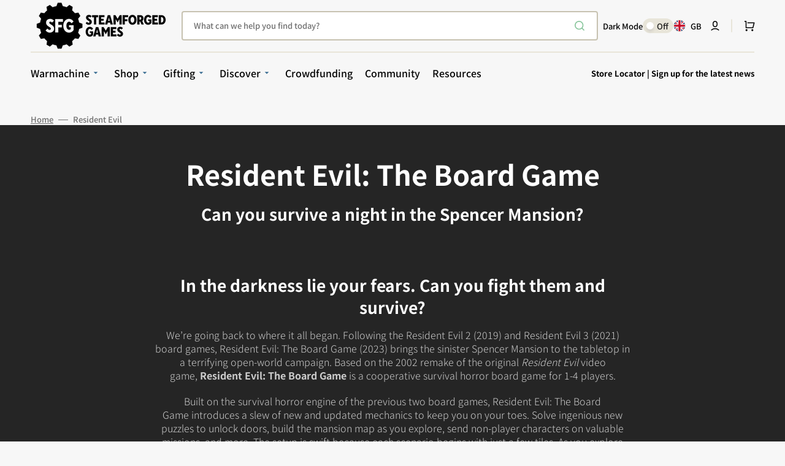

--- FILE ---
content_type: text/html; charset=utf-8
request_url: https://steamforged.com/en-gb/apps/easystock/?q=resident-evil-the-board-game-core-retail,resident-evil-the-board-game-into-the-darkness-retail,resident-evil-the-board-game-the-bleak-outpost-retail,resident-evil-the-board-game-dice-pack-1&sign=5511602380586630&timeh=1769267000966&locale=en
body_size: 1393
content:

    
        

        

        {
            "products": {
                
            
"resident-evil-the-board-game-core-retail":
{
        "id": 7764077674737,
        "collections": [286994170097,
437665104113,
436637270257,
451370909937,
451413967089,
454359089393,
454392512753,
454358794481,
454430490865,
387261071601,
430015545585,
420680630513
],
        "description": "\u003cp data-mce-fragment=\"1\"\u003eEnter the home ",
        "handle": "resident-evil-the-board-game-core-retail",
        "images": ["\/\/steamforged.com\/cdn\/shop\/files\/RE1-Product_Image_2_2048x2048_96901821-0696-4648-8301-1a86da34effc.png?v=1743078638","\/\/steamforged.com\/cdn\/shop\/files\/RE1-Product_Image_1_2048x2048_72b7fc5f-77d4-4e8d-9d1a-eaf1ddeff69d.png?v=1743078639","\/\/steamforged.com\/cdn\/shop\/files\/RE1-Product_Image_3_2048x2048_5f4871f0-08ac-4ecb-985f-3eb6ae4e2ebc.png?v=1743078639","\/\/steamforged.com\/cdn\/shop\/files\/RE1-Product_Image_8_2048x2048_de50a67a-d9de-410c-9871-892cd8fed99a.png?v=1743078638","\/\/steamforged.com\/cdn\/shop\/files\/RE1-Product_Image_5_2048x2048_b60e374b-930b-4180-a56b-d6dff8913620.png?v=1743078638","\/\/steamforged.com\/cdn\/shop\/files\/RE1-Product_Image_6_2048x2048_681f1e7c-feaa-4efd-aa42-73d9750e48a1.png?v=1743078639","\/\/steamforged.com\/cdn\/shop\/files\/RE1-Product_Image_7_2048x2048_7bbdbfa0-97a5-4bbd-80c3-3f2eae12d318.png?v=1743078638","\/\/steamforged.com\/cdn\/shop\/files\/RE1-Product_Image_4_2048x2048_50a1fa70-4813-46db-ad34-5660f79fbae9.png?v=1743078638","\/\/steamforged.com\/cdn\/shop\/files\/RE1-Product_Image_19_2048x2048_dcb77dc3-b388-49af-a42c-5d3917896526.png?v=1743078715","\/\/steamforged.com\/cdn\/shop\/files\/RE1-Product_Image_18_2048x2048_ce256c85-a72d-4ae4-a979-c1fb46d1c5ec.png?v=1743078715","\/\/steamforged.com\/cdn\/shop\/files\/RE1-Product_Image_14_2048x2048_188a1196-6a53-4d70-97c5-732b3b892680.png?v=1743078715","\/\/steamforged.com\/cdn\/shop\/files\/RE1-Product_Image_12_2048x2048_d9d5688a-15bf-43f1-a530-ed5ff4dd8b83.png?v=1743078715","\/\/steamforged.com\/cdn\/shop\/files\/RE1-Product_Image_13_2048x2048_45d2b753-32b0-4925-a087-a1ade8f85da9.png?v=1743078715","\/\/steamforged.com\/cdn\/shop\/files\/RE1-Product_Image_11_2048x2048_59711c63-531d-4f8b-8dca-d251d931d3cd.png?v=1743078715","\/\/steamforged.com\/cdn\/shop\/files\/RE1-Product_Image_15_2048x2048_c190345c-60c6-49b0-a23a-67878a9066ef.png?v=1743078715","\/\/steamforged.com\/cdn\/shop\/files\/RE1-Product_Image_16_2048x2048_280b9377-1f77-433f-8a3e-81563f255864.png?v=1743078716","\/\/steamforged.com\/cdn\/shop\/files\/RE1-Product_Image_17_2048x2048_7233a106-689b-4634-8433-c62108965dea.png?v=1743078716","\/\/steamforged.com\/cdn\/shop\/files\/RE1-Product_Image_9_2048x2048_2ef13943-6961-457e-a843-1eb597d58881.png?v=1743078716","\/\/steamforged.com\/cdn\/shop\/files\/RE1-Product_Image_10_2048x2048_bf385f21-4bad-4a4e-b3cf-32fbb42af98d.png?v=1743078789"],
        "inventory_management": true,
        "inventory_policy": false,
        "price": "£114.99",
        "quantity": 0,
        "title": "Resident Evil: The Board Game",
        "variants_count": 1,
        "variants": [{
                "id": 43857825431793,
                "default":true,
                "inventory_management":true,
                "inventory_policy":false,
                "price": "£114.99",
                "quantity": 0,
                "title": "Default Title"
                }
]
    }
,
            
"resident-evil-the-board-game-into-the-darkness-retail":
{
        "id": 7764077740273,
        "collections": [286994170097,
455591821553,
455592607985,
455591493873,
455591723249,
437663006961,
451370909937,
451413967089,
387261071601,
430015545585,
399095693553,
420680630513
],
        "description": "\u003cp data-mce-fragment=\"1\"\u003eExplore spine-t",
        "handle": "resident-evil-the-board-game-into-the-darkness-retail",
        "images": ["\/\/steamforged.com\/cdn\/shop\/files\/RE1-Product_Image_25_2048x2048_b79e132d-94bf-4339-ae92-ab95212278d9.png?v=1743078243","\/\/steamforged.com\/cdn\/shop\/files\/RE1-Product_Image_26_2048x2048_01c2bc02-845f-41b9-89b8-6281d349d0ab.png?v=1743078243","\/\/steamforged.com\/cdn\/shop\/files\/RE1-Product_Image_24_2048x2048_36d72ff2-6acc-4007-abbe-e97e39366932.png?v=1743078243","\/\/steamforged.com\/cdn\/shop\/files\/RE1-Product_Image_27_2048x2048_bccd5451-4638-4d11-9920-0a5384f2bfe2.png?v=1743078243"],
        "inventory_management": true,
        "inventory_policy": false,
        "price": "£64.99",
        "quantity": 179,
        "title": "Resident Evil: The Board Game - Into the Darkness (SFG Exclusive)",
        "variants_count": 1,
        "variants": [{
                "id": 43105552728305,
                "default":true,
                "inventory_management":true,
                "inventory_policy":false,
                "price": "£64.99",
                "quantity": 179,
                "title": "Default Title"
                }
]
    }
,
            
"resident-evil-the-board-game-the-bleak-outpost-retail":
{
        "id": 7764077838577,
        "collections": [286994170097,
455591821553,
455591493873,
437663006961,
387261071601,
430015545585
],
        "description": "\u003cp data-mce-fragment=\"1\"\u003eExplore unsettl",
        "handle": "resident-evil-the-board-game-the-bleak-outpost-retail",
        "images": ["\/\/steamforged.com\/cdn\/shop\/files\/RE1-Product_Image_21_2048x2048_d22e4315-b873-40ae-b50c-94e59c8db4c0.png?v=1743078243","\/\/steamforged.com\/cdn\/shop\/files\/RE1-Product_Image_22_2048x2048_6fdbf62d-3c46-4810-956b-af7a7146220a.png?v=1743078243","\/\/steamforged.com\/cdn\/shop\/files\/RE1-Product_Image_20_2048x2048_8bcd5dbd-1392-498b-8629-2f6467ce6328.png?v=1743078243","\/\/steamforged.com\/cdn\/shop\/files\/RE1-Product_Image_23_2048x2048_175a8d61-fcab-4377-90ab-42f1fdccf51e.png?v=1743078244"],
        "inventory_management": true,
        "inventory_policy": false,
        "price": "£69.99",
        "quantity": 81,
        "title": "Resident Evil: The Board Game - The Bleak Outpost",
        "variants_count": 1,
        "variants": [{
                "id": 43105552826609,
                "default":true,
                "inventory_management":true,
                "inventory_policy":false,
                "price": "£69.99",
                "quantity": 81,
                "title": "Default Title"
                }
]
    }
,
            
"resident-evil-the-board-game-dice-pack-1":
{
        "id": 7981519339761,
        "collections": [286994170097,
410635403505,
455592182001,
455591624945,
437663006961,
451370909937,
451413967089,
454358925553,
454392545521,
454358565105,
454430327025,
387261071601,
430015545585,
399095693553
],
        "description": "\u003cp\u003e\u003cspan style=\"font-weight: 400;\"\u003eYou’l",
        "handle": "resident-evil-the-board-game-dice-pack-1",
        "images": ["\/\/steamforged.com\/cdn\/shop\/files\/RE1-Product_Image_28_2048x2048_170276e2-a79d-4f8f-9738-86812eefa78f.png?v=1743078080"],
        "inventory_management": true,
        "inventory_policy": false,
        "price": "£12.99",
        "quantity": 185,
        "title": "Resident Evil: The Board Game - Dice Pack",
        "variants_count": 1,
        "variants": [{
                "id": 43905463189745,
                "default":true,
                "inventory_management":true,
                "inventory_policy":false,
                "price": "£12.99",
                "quantity": 185,
                "title": "Default Title"
                }
]
    }

            
        
            }
        }
    

--- FILE ---
content_type: text/html; charset=UTF-8
request_url: https://pre.bossapps.co/api/js/steamforged-games-us.myshopify.com/variants
body_size: 235
content:
{"47072619888881SP":"5201527025","47072619888881":"yes","47072620609777SP":"5201527025","47072620609777":"yes","47120352116977SP":"5209817329","47120352116977":"yes","47028220100849SP":"5209817329","47028220100849":"yes","47120445407473SP":"5209817329","47120445407473":"yes","47573387116785SP":"5236687089","47573387116785":"yes","47563531190513SP":"5236687089","47563531190513":"yes","47563554455793SP":"5236687089","47563554455793":"yes","47560211661041SP":"5236687089","47560211661041":"yes","46944592625905SP":"5241569521","46944592625905":"yes","47599001108721SP":"5243076849","47599001108721":"yes","47721185706225SP":"5293277425","47721185706225":"yes"}

--- FILE ---
content_type: text/css
request_url: https://steamforged.com/cdn/shop/t/95/assets/section-slideshow.css?v=58798608778199674281726131071
body_size: -280
content:
.slideshow__swiper{border-radius:.6rem;overflow:hidden}.slideshow__swiper--full-width{border-radius:0}.slideshow__slide{position:relative;display:flex;height:auto}.slideshow__image,.slideshow .media{position:absolute;top:0;right:0;bottom:0;left:0}.slideshow__content-wrapper{position:relative;display:flex;flex-direction:column;justify-content:flex-end;align-items:flex-start;padding:3.2rem 3.2rem 8rem;max-width:51.7rem;z-index:3}@media screen and (min-width: 1200px){.slideshow__content-wrapper{padding:6rem}}@media screen and (min-width: 1600px){.slideshow__content-wrapper{padding:8rem}}.slideshow__navigation{position:absolute;right:0;left:0;bottom:2rem;display:flex;align-items:center;justify-content:center;gap:.8rem;z-index:3}@media screen and (min-width: 990px){.slideshow__navigation{right:6rem;left:unset;bottom:6rem;justify-content:flex-start}}@media screen and (min-width: 1600px){.slideshow__navigation{right:8rem;bottom:8rem}}.slideshow__navigation--dark .swiper-button-next,.slideshow__navigation--dark .swiper-button-prev{background-color:#282828}.slideshow__navigation--dark .swiper-button-next .icon path,.slideshow__navigation--dark .swiper-button-prev .icon path{fill:#fff}.slideshow__overlay{position:absolute;top:0;right:0;bottom:0;left:0;width:100%;height:100%;background-color:rgb(var(--color-overlay));z-index:2}.slideshow__title{margin:0;margin-bottom:1.6rem}.slideshow__description{margin:0;max-width:40rem}.slideshow__button{margin-top:3.2rem}@media screen and (min-width: 1200px){.slideshow__button{margin-top:4.8rem}}
/*# sourceMappingURL=/cdn/shop/t/95/assets/section-slideshow.css.map?v=58798608778199674281726131071 */


--- FILE ---
content_type: text/css
request_url: https://steamforged.com/cdn/shop/t/95/assets/section-product-promo.css?v=163580612177033280971726131070
body_size: -71
content:
@media screen and (max-width: 750px){.product-promo .quick-add,.product-promo .card__add-to-cart{display:none}}.product-promo__items{display:grid;grid-template-columns:1fr;gap:1.6rem}@media screen and (min-width: 1200px){.product-promo__items--2{grid-template-columns:repeat(2,1fr)}}@media screen and (min-width: 1200px) and (max-width: 1360px){.product-promo__items--2 .product-promo__card{width:22.4rem}.product-promo__items--2 .product-promo__info{padding:1.6rem 0}.product-promo__items--2 .product-promo__item{padding-left:2rem}}.product-promo__item{position:relative;display:flex;flex-direction:column;align-items:flex-start;justify-content:flex-start;gap:1.6rem;padding:2rem;min-height:25rem;border-radius:.6rem;overflow:hidden}@media screen and (min-width: 750px){.product-promo__item{flex-direction:row;align-items:flex-start;justify-content:space-between;gap:3.2rem;min-height:40rem}}@media screen and (min-width: 1200px){.product-promo__item{padding:3.2rem}.product-promo__item:hover .product-promo__image{transform:scale(1)}}@media screen and (min-width: 1360px){.product-promo__item{min-height:45rem}}.product-promo__image{position:absolute;top:0;right:0;bottom:0;left:0;width:100%;height:100%;border-radius:.6rem;transform:scale(1.05);transition:transform var(--duration-long)}.product-promo__card{flex:none;margin:0 auto;width:100%}@media screen and (max-width: 750px){.product-promo__card .card--product{position:relative;width:100px;height:100%;flex-shrink:0}.product-promo__card .card--product .card__inner{height:100%}.product-promo__card .card-wrapper{display:flex;align-items:center;justify-content:flex-start}.product-promo__card .product-parameters,.product-promo__card .card__badge{display:none}}@media screen and (max-width: 575px){.product-promo__card .card--product{position:relative;width:80px;height:100%;flex-shrink:0}.product-promo__card .card--product .card__inner{height:100%}}@media screen and (min-width: 750px){.product-promo__card{width:29.6rem;min-height:15rem;margin:0}}@media screen and (min-width: 1360px){.product-promo__card{width:29.6rem}}.product-promo__card .card-wrapper{width:100%}.product-promo__overlay{position:absolute;top:0;right:0;bottom:0;left:0;background-color:rgb(var(--color-overlay));border-radius:.6rem}.product-promo__info{display:flex;flex-direction:column;align-items:flex-start;justify-content:flex-start;padding:1.6rem 0;max-width:45.6rem;height:100%;z-index:1}@media screen and (min-width: 1200px){.product-promo__info{padding:6.6rem 0}}.product-promo__info--light .product-promo__subheading,.product-promo__info--light .product-promo__heading,.product-promo__info--light .product-promo__text{color:#fff}.product-promo__subheading{margin:0;margin-bottom:1.6rem;color:rgb(var(--color-title-text))}.product-promo__heading{margin:0;margin-bottom:.8rem;color:rgb(var(--color-title-text))}.product-promo__text{margin:0;margin-bottom:1.6rem;color:rgb(var(--color-secondary-text))}.product-promo__button{flex:none;margin-top:auto}
/*# sourceMappingURL=/cdn/shop/t/95/assets/section-product-promo.css.map?v=163580612177033280971726131070 */


--- FILE ---
content_type: text/css
request_url: https://steamforged.com/cdn/shop/t/95/assets/section-cards-grid.css?v=54183633058126788411726131071
body_size: 828
content:
.cards-grid__wrapper{display:grid;gap:.8rem}.cards-grid__price{display:none;color:rgb(var(--color-button))}.cards-grid__item{position:relative;padding:3rem;min-height:20rem;background-color:#fff;border-radius:.6rem;overflow:hidden}.cards-grid__item-height--large{min-height:26vw}@media screen and (min-width: 1500px){.cards-grid__item-height--large{min-height:26vw}}@media screen and (min-width: 2000px){.cards-grid__item-height--large{min-height:50rem}}.cards-grid__item-height--small{min-height:14vw}@media screen and (min-width: 1500px){.cards-grid__item-height--small{min-height:14vw}}@media screen and (min-width: 2000px){.cards-grid__item-height--small{min-height:25rem}}.cards-grid__item-height--medium{min-height:19vw}@media screen and (min-width: 1500px){.cards-grid__item-height--medium{min-height:19vw}}@media screen and (min-width: 2000px){.cards-grid__item-height--medium{min-height:35rem}}@media screen and (min-width: 1360px){.cards-grid__item--padding-large{padding:4.8rem 4rem}}@media screen and (min-width: 1600px){.cards-grid__item--padding-large{padding:7.8rem 6rem}}@media screen and (min-width: 1360px){.cards-grid__item--padding-large:nth-child(1){padding:6.4rem 6rem}}.cards-grid__item:not(:nth-child(1)) .cards-grid__heading{max-width:16rem}@media screen and (min-width: 1360px){.cards-grid__item:not(:nth-child(1)) .cards-grid__heading{max-width:24rem}}.cards-grid__item:hover .cards-grid__image{transform:scale(1)}.cards-grid__item--overlay .cards-grid__overlay{position:absolute;content:"";top:0;right:0;bottom:0;left:0;width:100%;height:100%;background-color:rgb(var(--color-overlay-background));border-radius:.5rem}.cards-grid__item--left-gradient .cards-grid__overlay{position:absolute;content:"";top:0;right:0;bottom:0;left:0;width:100%;height:100%;background:linear-gradient(90deg,rgb(var(--color-overlay-background)) 13%,#04040400)}@media screen and (min-width: 990px){.cards-grid__item--left-gradient .cards-grid__overlay{background:linear-gradient(90deg,rgb(var(--color-overlay-background)) 13%,#04040400 52%)}}.cards-grid__item--right-gradient .cards-grid__overlay{position:absolute;content:"";top:0;right:0;bottom:0;left:0;width:100%;height:100%;background:linear-gradient(270deg,rgb(var(--color-overlay-background)) 13%,#04040400)}@media screen and (min-width: 990px){.cards-grid__item--right-gradient .cards-grid__overlay{background:linear-gradient(270deg,rgb(var(--color-overlay-background)) 13%,#04040400 52%)}}.cards-grid__item--top-gradient .cards-grid__overlay{position:absolute;content:"";top:0;right:0;bottom:0;left:0;width:100%;height:100%;background:linear-gradient(180deg,rgb(var(--color-overlay-background)) 13%,#04040400)}@media screen and (min-width: 990px){.cards-grid__item--top-gradient .cards-grid__overlay{background:linear-gradient(180deg,rgb(var(--color-overlay-background)) 13%,#04040400 52%)}}.cards-grid__item--bottom-gradient .cards-grid__overlay{position:absolute;content:"";top:0;right:0;bottom:0;left:0;width:100%;height:100%;background:linear-gradient(0deg,rgb(var(--color-overlay-background)) 13%,#04040400)}@media screen and (min-width: 990px){.cards-grid__item--bottom-gradient .cards-grid__overlay{background:linear-gradient(0deg,rgb(var(--color-overlay-background)) 13%,#04040400 52%)}}.cards-grid__image{position:absolute;top:0;right:0;bottom:0;left:0;width:100%;height:100%;border-radius:.6rem;transform:scale(1.05);transition:transform var(--duration-long)}.cards-grid__icon-wrapper{position:absolute;display:flex;align-items:center;justify-content:center;width:3.5rem;height:3.5rem;border-radius:.6rem}@media screen and (min-width: 1360px){.cards-grid__icon-wrapper{width:5.5rem;height:5.5rem}}.cards-grid__icon-wrapper--dark{display:none}.cards-grid__icon-wrapper img{width:2.1rem;height:2.1rem}@media screen and (min-width: 1360px){.cards-grid__icon-wrapper img{width:3.2rem;height:3.2rem}}.cards-grid__icon-wrapper--left-top{left:0;top:0}.cards-grid__icon-wrapper--left-bottom{left:0;bottom:0}.cards-grid__icon-wrapper--right-top{right:0;top:0}.cards-grid__icon-wrapper--right-bottom{right:0;bottom:0}.cards-grid__subheading{order:1;color:rgb(var(--color-foreground-title))}.cards-grid__subheading--dot{position:relative;padding-left:1.6rem}.cards-grid__subheading--dot:before{content:"";position:absolute;top:50%;left:0;width:.5rem;height:.5rem;background-color:var(--dot-background-color);border-radius:50%;transform:translateY(-50%)}.cards-grid__heading{order:2;margin-top:0;margin-bottom:0;font-family:var(--font-heading-family);font-style:var(--font-heading-style);font-weight:var(--font-heading-weight);letter-spacing:calc(var(--font-heading-letter-spacing) * .1);line-height:var(--font-heading-line-height);color:rgb(var(--color-foreground-title));word-wrap:break-word}*+.cards-grid__heading{margin-top:1.6rem}@media screen and (max-width: 990px){.cards-grid__heading{max-width:80%!important}}.cards-grid__text{order:3;margin-top:.8rem;margin-bottom:0;color:rgb(var(--color-secondary-text));font-size:1.4rem}@media screen and (min-width: 1200px){.cards-grid__text{font-size:1.6rem}}@media screen and (max-width: 990px){.cards-grid__text{max-width:80%!important}}@media screen and (min-width: 1200px){.cards-grid__text--medium{font-size:1.6rem}}@media screen and (min-width: 1500px){.cards-grid__text--medium{font-size:2rem}}.cards-grid__button{order:4;margin-top:2.4rem;pointer-events:all}.cards-grid__button.tag{display:flex;align-items:center;justify-content:center;order:0;margin-top:0;margin-bottom:.8rem;padding:0rem 1rem;min-height:2.5rem;font-size:1rem;text-decoration:none;background-color:#f7f7f7;color:rgb(var(--color-foreground-title));border-radius:.4rem;transition:opacity var(--duration-default)}.cards-grid__button.tag:hover{opacity:.8}.cards-grid__button.link{font-family:var(--font-header-menu-family);font-style:var(--font-header-menu-style);font-weight:var(--font-header-menu-weight);text-decoration:none;text-transform:var(--font-header-menu-text-transform);font-size:1.3rem;color:rgb(var(--color-button))}.cards-grid__label{display:none;font-size:1.3rem;color:rgb(var(--color-foreground-secondary))}.cards-grid__bottom{display:flex;align-items:center;justify-content:flex-start;gap:.8rem;margin-top:2.4rem;order:4}@media screen and (min-width: 750px){.cards-grid__bottom{gap:2.4rem}}.cards-grid__bottom-text{display:flex;align-items:center;justify-content:flex-start;flex-wrap:wrap;gap:.8rem}.cards-grid__bottom .cards-grid__button{order:unset;margin-top:0}.cards-grid__bottom .cards-grid__button.tag{margin-bottom:0}.cards-grid__bottom .cards-grid__label,.cards-grid__bottom .cards-grid__price{display:block;margin:0}.cards-grid__link:empty{position:absolute;display:block;top:0;right:0;bottom:0;left:0;width:100%;height:100%;z-index:1}.cards-grid__info{position:relative;height:100%;z-index:2;pointer-events:none;display:flex;flex-direction:column;align-items:center;justify-content:flex-end;text-align:center}.cards-grid__info--light .cards-grid__subheading,.cards-grid__info--light .cards-grid__heading,.cards-grid__info--light .cards-grid__text,.cards-grid__info--light .cards-grid__label,.cards-grid__info--light .cards-grid__price{color:#fff}.cards-grid__info--light .cards-grid__button.tag{background-color:#fff;color:rgb(var(--color-foreground-title))}.cards-grid__info--light .cards-grid__price{color:#fff}.cards-grid__info--left{display:flex;flex-direction:column;align-items:flex-start;justify-content:center;text-align:left}.cards-grid__info--left .cards-grid__subheading+.cards-grid__heading{margin-top:auto}.cards-grid__info--left .cards-grid__heading+.cards-grid__button{margin-bottom:auto}.cards-grid__info--left.cards-grid__info--space-between{justify-content:space-between}.cards-grid__info--left.cards-grid__info--space-between .cards-grid__heading{margin-top:auto;margin-bottom:.8rem}.cards-grid__info--left.cards-grid__info--space-between .cards-grid__heading+.cards-grid__text{margin-top:0}.cards-grid__info--left.cards-grid__info--space-between .cards-grid__text{margin-bottom:1.6rem}.cards-grid__info--left.cards-grid__info--space-between .cards-grid__button{margin-top:auto}.cards-grid__info--top-left{display:flex;flex-direction:column;align-items:flex-start;justify-content:flex-start;text-align:left}.cards-grid__info--bottom-left{display:flex;flex-direction:column;align-items:flex-start;justify-content:flex-end;text-align:left}@media screen and (min-width: 990px){.cards-grid__info--center{display:flex;flex-direction:column;align-items:center;justify-content:center;text-align:center}.cards-grid__info--center .cards-grid__heading{margin-inline:auto}}@media screen and (min-width: 990px){.cards-grid__info--top-center{display:flex;flex-direction:column;align-items:center;justify-content:flex-start;text-align:center}.cards-grid__info--top-center .cards-grid__heading{margin-inline:auto}}@media screen and (min-width: 990px){.cards-grid__info--bottom-center{display:flex;flex-direction:column;align-items:center;justify-content:flex-end;text-align:center}.cards-grid__info--bottom-center .cards-grid__heading{margin-inline:auto}}@media screen and (max-width: 989px){[data-scheme=light] .cards-grid__item--mobile-overlay .cards-grid__overlay{position:absolute;content:"";top:0;right:0;bottom:0;left:0;width:100%;height:100%;background-color:rgb(var(--color-overlay-background));border-radius:.5rem}[data-scheme=light] .cards-grid__item--mobile-overlay .cards-grid__info .cards-grid__heading,[data-scheme=light] .cards-grid__item--mobile-overlay .cards-grid__info .cards-grid__text{color:#fff}[data-scheme=light] .cards-grid__item--mobile-overlay .cards-grid__info .cards-grid__subheading{color:#fff!important}[data-scheme=light] .cards-grid__item--mobile-overlay .cards-grid__label,[data-scheme=light] .cards-grid__item--mobile-overlay .cards-grid__price{color:#fff}}@media screen and (prefers-color-scheme: light) and (max-width: 989px){[data-scheme=auto] .cards-grid__item--mobile-overlay .cards-grid__overlay{position:absolute;content:"";top:0;right:0;bottom:0;left:0;width:100%;height:100%;background-color:rgb(var(--color-overlay-background));border-radius:.5rem}[data-scheme=auto] .cards-grid__item--mobile-overlay .cards-grid__info .cards-grid__heading,[data-scheme=auto] .cards-grid__item--mobile-overlay .cards-grid__info .cards-grid__text{color:#fff}[data-scheme=auto] .cards-grid__item--mobile-overlay .cards-grid__info .cards-grid__subheading{color:#fff!important}[data-scheme=auto] .cards-grid__item--mobile-overlay .cards-grid__label,[data-scheme=auto] .cards-grid__item--mobile-overlay .cards-grid__price{color:#fff}}
/*# sourceMappingURL=/cdn/shop/t/95/assets/section-cards-grid.css.map?v=54183633058126788411726131071 */


--- FILE ---
content_type: text/css
request_url: https://steamforged.com/cdn/shop/t/95/assets/section-brands.css?v=40122771966029060371726131071
body_size: -516
content:
.brands__border-top{border-top:.2rem solid rgb(var(--color-border))}.brands__border-bottom{border-bottom:.2rem solid rgb(var(--color-border))}.brands__items{display:flex;align-items:center;justify-content:space-between;gap:3.2rem;overflow-x:auto;overflow-y:hidden}.brands__items::-webkit-scrollbar{height:.4rem}.brands__items::-webkit-scrollbar-thumb{background-color:rgb(var(--color-border));border-radius:2rem}.brands__item{display:flex;align-items:center;justify-content:center;flex-basis:100%}@media screen and (min-width: 576px){.brands__item{display:block;flex-basis:auto}}.brands__item .brands__image{opacity:.7;transition:opacity var(--duration-default)}.brands__item:hover .brands__image{opacity:1}.brands__image{display:block;height:auto}.brands__image--dark{display:none}.brands__placeholder{font-size:3.2rem;line-height:1}
/*# sourceMappingURL=/cdn/shop/t/95/assets/section-brands.css.map?v=40122771966029060371726131071 */


--- FILE ---
content_type: text/javascript
request_url: https://steamforged.com/cdn/shop/t/95/assets/slideshow.js?v=97333819619013073131726131071
body_size: -207
content:
(()=>{const initSliders=()=>{document.querySelectorAll(".slideshow__swiper").forEach(slideshow=>{const autoplay=slideshow.getAttribute("data-autoplay")==="true",slideshowSwiper=new Swiper(slideshow,{navigation:{nextEl:".swiper-button-next",prevEl:".swiper-button-prev"},loop:!0,autoHeight:!1,allowTouchMove:!0});autoplay&&(slideshowSwiper.autoplay.run(),slideshowSwiper.autoplay.running=!0,slideshow.addEventListener("mouseenter",()=>{slideshowSwiper.autoplay.pause()}),slideshow.addEventListener("mouseleave",()=>{slideshowSwiper.autoplay.run()})),slideshowSwiper.addSlide.length<2?slideshowSwiper.allowTouchMove=!1:slideshowSwiper.allowTouchMove=!0,slideshowSwiper.addSlide.length>1&&slideshow.classList.add("slideshow__swiper--multiple-slides")})};initSliders(),document.addEventListener("shopify:section:load",function(){initSliders()})})();
//# sourceMappingURL=/cdn/shop/t/95/assets/slideshow.js.map?v=97333819619013073131726131071
